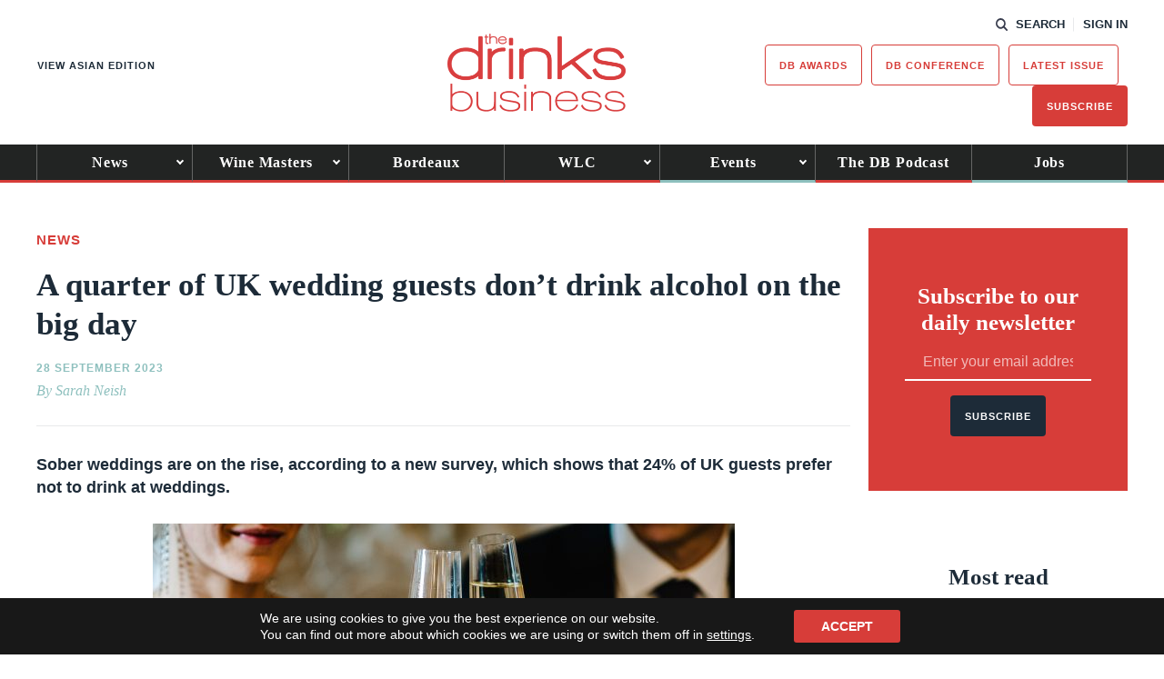

--- FILE ---
content_type: text/html; charset=utf-8
request_url: https://www.google.com/recaptcha/api2/anchor?ar=1&k=6LcNl5UaAAAAAE6465lItaDND0DDdoH5EmxPw6EK&co=aHR0cHM6Ly93d3cudGhlZHJpbmtzYnVzaW5lc3MuY29tOjQ0Mw..&hl=en&v=N67nZn4AqZkNcbeMu4prBgzg&size=normal&anchor-ms=20000&execute-ms=30000&cb=6wjiuc7dsozp
body_size: 49198
content:
<!DOCTYPE HTML><html dir="ltr" lang="en"><head><meta http-equiv="Content-Type" content="text/html; charset=UTF-8">
<meta http-equiv="X-UA-Compatible" content="IE=edge">
<title>reCAPTCHA</title>
<style type="text/css">
/* cyrillic-ext */
@font-face {
  font-family: 'Roboto';
  font-style: normal;
  font-weight: 400;
  font-stretch: 100%;
  src: url(//fonts.gstatic.com/s/roboto/v48/KFO7CnqEu92Fr1ME7kSn66aGLdTylUAMa3GUBHMdazTgWw.woff2) format('woff2');
  unicode-range: U+0460-052F, U+1C80-1C8A, U+20B4, U+2DE0-2DFF, U+A640-A69F, U+FE2E-FE2F;
}
/* cyrillic */
@font-face {
  font-family: 'Roboto';
  font-style: normal;
  font-weight: 400;
  font-stretch: 100%;
  src: url(//fonts.gstatic.com/s/roboto/v48/KFO7CnqEu92Fr1ME7kSn66aGLdTylUAMa3iUBHMdazTgWw.woff2) format('woff2');
  unicode-range: U+0301, U+0400-045F, U+0490-0491, U+04B0-04B1, U+2116;
}
/* greek-ext */
@font-face {
  font-family: 'Roboto';
  font-style: normal;
  font-weight: 400;
  font-stretch: 100%;
  src: url(//fonts.gstatic.com/s/roboto/v48/KFO7CnqEu92Fr1ME7kSn66aGLdTylUAMa3CUBHMdazTgWw.woff2) format('woff2');
  unicode-range: U+1F00-1FFF;
}
/* greek */
@font-face {
  font-family: 'Roboto';
  font-style: normal;
  font-weight: 400;
  font-stretch: 100%;
  src: url(//fonts.gstatic.com/s/roboto/v48/KFO7CnqEu92Fr1ME7kSn66aGLdTylUAMa3-UBHMdazTgWw.woff2) format('woff2');
  unicode-range: U+0370-0377, U+037A-037F, U+0384-038A, U+038C, U+038E-03A1, U+03A3-03FF;
}
/* math */
@font-face {
  font-family: 'Roboto';
  font-style: normal;
  font-weight: 400;
  font-stretch: 100%;
  src: url(//fonts.gstatic.com/s/roboto/v48/KFO7CnqEu92Fr1ME7kSn66aGLdTylUAMawCUBHMdazTgWw.woff2) format('woff2');
  unicode-range: U+0302-0303, U+0305, U+0307-0308, U+0310, U+0312, U+0315, U+031A, U+0326-0327, U+032C, U+032F-0330, U+0332-0333, U+0338, U+033A, U+0346, U+034D, U+0391-03A1, U+03A3-03A9, U+03B1-03C9, U+03D1, U+03D5-03D6, U+03F0-03F1, U+03F4-03F5, U+2016-2017, U+2034-2038, U+203C, U+2040, U+2043, U+2047, U+2050, U+2057, U+205F, U+2070-2071, U+2074-208E, U+2090-209C, U+20D0-20DC, U+20E1, U+20E5-20EF, U+2100-2112, U+2114-2115, U+2117-2121, U+2123-214F, U+2190, U+2192, U+2194-21AE, U+21B0-21E5, U+21F1-21F2, U+21F4-2211, U+2213-2214, U+2216-22FF, U+2308-230B, U+2310, U+2319, U+231C-2321, U+2336-237A, U+237C, U+2395, U+239B-23B7, U+23D0, U+23DC-23E1, U+2474-2475, U+25AF, U+25B3, U+25B7, U+25BD, U+25C1, U+25CA, U+25CC, U+25FB, U+266D-266F, U+27C0-27FF, U+2900-2AFF, U+2B0E-2B11, U+2B30-2B4C, U+2BFE, U+3030, U+FF5B, U+FF5D, U+1D400-1D7FF, U+1EE00-1EEFF;
}
/* symbols */
@font-face {
  font-family: 'Roboto';
  font-style: normal;
  font-weight: 400;
  font-stretch: 100%;
  src: url(//fonts.gstatic.com/s/roboto/v48/KFO7CnqEu92Fr1ME7kSn66aGLdTylUAMaxKUBHMdazTgWw.woff2) format('woff2');
  unicode-range: U+0001-000C, U+000E-001F, U+007F-009F, U+20DD-20E0, U+20E2-20E4, U+2150-218F, U+2190, U+2192, U+2194-2199, U+21AF, U+21E6-21F0, U+21F3, U+2218-2219, U+2299, U+22C4-22C6, U+2300-243F, U+2440-244A, U+2460-24FF, U+25A0-27BF, U+2800-28FF, U+2921-2922, U+2981, U+29BF, U+29EB, U+2B00-2BFF, U+4DC0-4DFF, U+FFF9-FFFB, U+10140-1018E, U+10190-1019C, U+101A0, U+101D0-101FD, U+102E0-102FB, U+10E60-10E7E, U+1D2C0-1D2D3, U+1D2E0-1D37F, U+1F000-1F0FF, U+1F100-1F1AD, U+1F1E6-1F1FF, U+1F30D-1F30F, U+1F315, U+1F31C, U+1F31E, U+1F320-1F32C, U+1F336, U+1F378, U+1F37D, U+1F382, U+1F393-1F39F, U+1F3A7-1F3A8, U+1F3AC-1F3AF, U+1F3C2, U+1F3C4-1F3C6, U+1F3CA-1F3CE, U+1F3D4-1F3E0, U+1F3ED, U+1F3F1-1F3F3, U+1F3F5-1F3F7, U+1F408, U+1F415, U+1F41F, U+1F426, U+1F43F, U+1F441-1F442, U+1F444, U+1F446-1F449, U+1F44C-1F44E, U+1F453, U+1F46A, U+1F47D, U+1F4A3, U+1F4B0, U+1F4B3, U+1F4B9, U+1F4BB, U+1F4BF, U+1F4C8-1F4CB, U+1F4D6, U+1F4DA, U+1F4DF, U+1F4E3-1F4E6, U+1F4EA-1F4ED, U+1F4F7, U+1F4F9-1F4FB, U+1F4FD-1F4FE, U+1F503, U+1F507-1F50B, U+1F50D, U+1F512-1F513, U+1F53E-1F54A, U+1F54F-1F5FA, U+1F610, U+1F650-1F67F, U+1F687, U+1F68D, U+1F691, U+1F694, U+1F698, U+1F6AD, U+1F6B2, U+1F6B9-1F6BA, U+1F6BC, U+1F6C6-1F6CF, U+1F6D3-1F6D7, U+1F6E0-1F6EA, U+1F6F0-1F6F3, U+1F6F7-1F6FC, U+1F700-1F7FF, U+1F800-1F80B, U+1F810-1F847, U+1F850-1F859, U+1F860-1F887, U+1F890-1F8AD, U+1F8B0-1F8BB, U+1F8C0-1F8C1, U+1F900-1F90B, U+1F93B, U+1F946, U+1F984, U+1F996, U+1F9E9, U+1FA00-1FA6F, U+1FA70-1FA7C, U+1FA80-1FA89, U+1FA8F-1FAC6, U+1FACE-1FADC, U+1FADF-1FAE9, U+1FAF0-1FAF8, U+1FB00-1FBFF;
}
/* vietnamese */
@font-face {
  font-family: 'Roboto';
  font-style: normal;
  font-weight: 400;
  font-stretch: 100%;
  src: url(//fonts.gstatic.com/s/roboto/v48/KFO7CnqEu92Fr1ME7kSn66aGLdTylUAMa3OUBHMdazTgWw.woff2) format('woff2');
  unicode-range: U+0102-0103, U+0110-0111, U+0128-0129, U+0168-0169, U+01A0-01A1, U+01AF-01B0, U+0300-0301, U+0303-0304, U+0308-0309, U+0323, U+0329, U+1EA0-1EF9, U+20AB;
}
/* latin-ext */
@font-face {
  font-family: 'Roboto';
  font-style: normal;
  font-weight: 400;
  font-stretch: 100%;
  src: url(//fonts.gstatic.com/s/roboto/v48/KFO7CnqEu92Fr1ME7kSn66aGLdTylUAMa3KUBHMdazTgWw.woff2) format('woff2');
  unicode-range: U+0100-02BA, U+02BD-02C5, U+02C7-02CC, U+02CE-02D7, U+02DD-02FF, U+0304, U+0308, U+0329, U+1D00-1DBF, U+1E00-1E9F, U+1EF2-1EFF, U+2020, U+20A0-20AB, U+20AD-20C0, U+2113, U+2C60-2C7F, U+A720-A7FF;
}
/* latin */
@font-face {
  font-family: 'Roboto';
  font-style: normal;
  font-weight: 400;
  font-stretch: 100%;
  src: url(//fonts.gstatic.com/s/roboto/v48/KFO7CnqEu92Fr1ME7kSn66aGLdTylUAMa3yUBHMdazQ.woff2) format('woff2');
  unicode-range: U+0000-00FF, U+0131, U+0152-0153, U+02BB-02BC, U+02C6, U+02DA, U+02DC, U+0304, U+0308, U+0329, U+2000-206F, U+20AC, U+2122, U+2191, U+2193, U+2212, U+2215, U+FEFF, U+FFFD;
}
/* cyrillic-ext */
@font-face {
  font-family: 'Roboto';
  font-style: normal;
  font-weight: 500;
  font-stretch: 100%;
  src: url(//fonts.gstatic.com/s/roboto/v48/KFO7CnqEu92Fr1ME7kSn66aGLdTylUAMa3GUBHMdazTgWw.woff2) format('woff2');
  unicode-range: U+0460-052F, U+1C80-1C8A, U+20B4, U+2DE0-2DFF, U+A640-A69F, U+FE2E-FE2F;
}
/* cyrillic */
@font-face {
  font-family: 'Roboto';
  font-style: normal;
  font-weight: 500;
  font-stretch: 100%;
  src: url(//fonts.gstatic.com/s/roboto/v48/KFO7CnqEu92Fr1ME7kSn66aGLdTylUAMa3iUBHMdazTgWw.woff2) format('woff2');
  unicode-range: U+0301, U+0400-045F, U+0490-0491, U+04B0-04B1, U+2116;
}
/* greek-ext */
@font-face {
  font-family: 'Roboto';
  font-style: normal;
  font-weight: 500;
  font-stretch: 100%;
  src: url(//fonts.gstatic.com/s/roboto/v48/KFO7CnqEu92Fr1ME7kSn66aGLdTylUAMa3CUBHMdazTgWw.woff2) format('woff2');
  unicode-range: U+1F00-1FFF;
}
/* greek */
@font-face {
  font-family: 'Roboto';
  font-style: normal;
  font-weight: 500;
  font-stretch: 100%;
  src: url(//fonts.gstatic.com/s/roboto/v48/KFO7CnqEu92Fr1ME7kSn66aGLdTylUAMa3-UBHMdazTgWw.woff2) format('woff2');
  unicode-range: U+0370-0377, U+037A-037F, U+0384-038A, U+038C, U+038E-03A1, U+03A3-03FF;
}
/* math */
@font-face {
  font-family: 'Roboto';
  font-style: normal;
  font-weight: 500;
  font-stretch: 100%;
  src: url(//fonts.gstatic.com/s/roboto/v48/KFO7CnqEu92Fr1ME7kSn66aGLdTylUAMawCUBHMdazTgWw.woff2) format('woff2');
  unicode-range: U+0302-0303, U+0305, U+0307-0308, U+0310, U+0312, U+0315, U+031A, U+0326-0327, U+032C, U+032F-0330, U+0332-0333, U+0338, U+033A, U+0346, U+034D, U+0391-03A1, U+03A3-03A9, U+03B1-03C9, U+03D1, U+03D5-03D6, U+03F0-03F1, U+03F4-03F5, U+2016-2017, U+2034-2038, U+203C, U+2040, U+2043, U+2047, U+2050, U+2057, U+205F, U+2070-2071, U+2074-208E, U+2090-209C, U+20D0-20DC, U+20E1, U+20E5-20EF, U+2100-2112, U+2114-2115, U+2117-2121, U+2123-214F, U+2190, U+2192, U+2194-21AE, U+21B0-21E5, U+21F1-21F2, U+21F4-2211, U+2213-2214, U+2216-22FF, U+2308-230B, U+2310, U+2319, U+231C-2321, U+2336-237A, U+237C, U+2395, U+239B-23B7, U+23D0, U+23DC-23E1, U+2474-2475, U+25AF, U+25B3, U+25B7, U+25BD, U+25C1, U+25CA, U+25CC, U+25FB, U+266D-266F, U+27C0-27FF, U+2900-2AFF, U+2B0E-2B11, U+2B30-2B4C, U+2BFE, U+3030, U+FF5B, U+FF5D, U+1D400-1D7FF, U+1EE00-1EEFF;
}
/* symbols */
@font-face {
  font-family: 'Roboto';
  font-style: normal;
  font-weight: 500;
  font-stretch: 100%;
  src: url(//fonts.gstatic.com/s/roboto/v48/KFO7CnqEu92Fr1ME7kSn66aGLdTylUAMaxKUBHMdazTgWw.woff2) format('woff2');
  unicode-range: U+0001-000C, U+000E-001F, U+007F-009F, U+20DD-20E0, U+20E2-20E4, U+2150-218F, U+2190, U+2192, U+2194-2199, U+21AF, U+21E6-21F0, U+21F3, U+2218-2219, U+2299, U+22C4-22C6, U+2300-243F, U+2440-244A, U+2460-24FF, U+25A0-27BF, U+2800-28FF, U+2921-2922, U+2981, U+29BF, U+29EB, U+2B00-2BFF, U+4DC0-4DFF, U+FFF9-FFFB, U+10140-1018E, U+10190-1019C, U+101A0, U+101D0-101FD, U+102E0-102FB, U+10E60-10E7E, U+1D2C0-1D2D3, U+1D2E0-1D37F, U+1F000-1F0FF, U+1F100-1F1AD, U+1F1E6-1F1FF, U+1F30D-1F30F, U+1F315, U+1F31C, U+1F31E, U+1F320-1F32C, U+1F336, U+1F378, U+1F37D, U+1F382, U+1F393-1F39F, U+1F3A7-1F3A8, U+1F3AC-1F3AF, U+1F3C2, U+1F3C4-1F3C6, U+1F3CA-1F3CE, U+1F3D4-1F3E0, U+1F3ED, U+1F3F1-1F3F3, U+1F3F5-1F3F7, U+1F408, U+1F415, U+1F41F, U+1F426, U+1F43F, U+1F441-1F442, U+1F444, U+1F446-1F449, U+1F44C-1F44E, U+1F453, U+1F46A, U+1F47D, U+1F4A3, U+1F4B0, U+1F4B3, U+1F4B9, U+1F4BB, U+1F4BF, U+1F4C8-1F4CB, U+1F4D6, U+1F4DA, U+1F4DF, U+1F4E3-1F4E6, U+1F4EA-1F4ED, U+1F4F7, U+1F4F9-1F4FB, U+1F4FD-1F4FE, U+1F503, U+1F507-1F50B, U+1F50D, U+1F512-1F513, U+1F53E-1F54A, U+1F54F-1F5FA, U+1F610, U+1F650-1F67F, U+1F687, U+1F68D, U+1F691, U+1F694, U+1F698, U+1F6AD, U+1F6B2, U+1F6B9-1F6BA, U+1F6BC, U+1F6C6-1F6CF, U+1F6D3-1F6D7, U+1F6E0-1F6EA, U+1F6F0-1F6F3, U+1F6F7-1F6FC, U+1F700-1F7FF, U+1F800-1F80B, U+1F810-1F847, U+1F850-1F859, U+1F860-1F887, U+1F890-1F8AD, U+1F8B0-1F8BB, U+1F8C0-1F8C1, U+1F900-1F90B, U+1F93B, U+1F946, U+1F984, U+1F996, U+1F9E9, U+1FA00-1FA6F, U+1FA70-1FA7C, U+1FA80-1FA89, U+1FA8F-1FAC6, U+1FACE-1FADC, U+1FADF-1FAE9, U+1FAF0-1FAF8, U+1FB00-1FBFF;
}
/* vietnamese */
@font-face {
  font-family: 'Roboto';
  font-style: normal;
  font-weight: 500;
  font-stretch: 100%;
  src: url(//fonts.gstatic.com/s/roboto/v48/KFO7CnqEu92Fr1ME7kSn66aGLdTylUAMa3OUBHMdazTgWw.woff2) format('woff2');
  unicode-range: U+0102-0103, U+0110-0111, U+0128-0129, U+0168-0169, U+01A0-01A1, U+01AF-01B0, U+0300-0301, U+0303-0304, U+0308-0309, U+0323, U+0329, U+1EA0-1EF9, U+20AB;
}
/* latin-ext */
@font-face {
  font-family: 'Roboto';
  font-style: normal;
  font-weight: 500;
  font-stretch: 100%;
  src: url(//fonts.gstatic.com/s/roboto/v48/KFO7CnqEu92Fr1ME7kSn66aGLdTylUAMa3KUBHMdazTgWw.woff2) format('woff2');
  unicode-range: U+0100-02BA, U+02BD-02C5, U+02C7-02CC, U+02CE-02D7, U+02DD-02FF, U+0304, U+0308, U+0329, U+1D00-1DBF, U+1E00-1E9F, U+1EF2-1EFF, U+2020, U+20A0-20AB, U+20AD-20C0, U+2113, U+2C60-2C7F, U+A720-A7FF;
}
/* latin */
@font-face {
  font-family: 'Roboto';
  font-style: normal;
  font-weight: 500;
  font-stretch: 100%;
  src: url(//fonts.gstatic.com/s/roboto/v48/KFO7CnqEu92Fr1ME7kSn66aGLdTylUAMa3yUBHMdazQ.woff2) format('woff2');
  unicode-range: U+0000-00FF, U+0131, U+0152-0153, U+02BB-02BC, U+02C6, U+02DA, U+02DC, U+0304, U+0308, U+0329, U+2000-206F, U+20AC, U+2122, U+2191, U+2193, U+2212, U+2215, U+FEFF, U+FFFD;
}
/* cyrillic-ext */
@font-face {
  font-family: 'Roboto';
  font-style: normal;
  font-weight: 900;
  font-stretch: 100%;
  src: url(//fonts.gstatic.com/s/roboto/v48/KFO7CnqEu92Fr1ME7kSn66aGLdTylUAMa3GUBHMdazTgWw.woff2) format('woff2');
  unicode-range: U+0460-052F, U+1C80-1C8A, U+20B4, U+2DE0-2DFF, U+A640-A69F, U+FE2E-FE2F;
}
/* cyrillic */
@font-face {
  font-family: 'Roboto';
  font-style: normal;
  font-weight: 900;
  font-stretch: 100%;
  src: url(//fonts.gstatic.com/s/roboto/v48/KFO7CnqEu92Fr1ME7kSn66aGLdTylUAMa3iUBHMdazTgWw.woff2) format('woff2');
  unicode-range: U+0301, U+0400-045F, U+0490-0491, U+04B0-04B1, U+2116;
}
/* greek-ext */
@font-face {
  font-family: 'Roboto';
  font-style: normal;
  font-weight: 900;
  font-stretch: 100%;
  src: url(//fonts.gstatic.com/s/roboto/v48/KFO7CnqEu92Fr1ME7kSn66aGLdTylUAMa3CUBHMdazTgWw.woff2) format('woff2');
  unicode-range: U+1F00-1FFF;
}
/* greek */
@font-face {
  font-family: 'Roboto';
  font-style: normal;
  font-weight: 900;
  font-stretch: 100%;
  src: url(//fonts.gstatic.com/s/roboto/v48/KFO7CnqEu92Fr1ME7kSn66aGLdTylUAMa3-UBHMdazTgWw.woff2) format('woff2');
  unicode-range: U+0370-0377, U+037A-037F, U+0384-038A, U+038C, U+038E-03A1, U+03A3-03FF;
}
/* math */
@font-face {
  font-family: 'Roboto';
  font-style: normal;
  font-weight: 900;
  font-stretch: 100%;
  src: url(//fonts.gstatic.com/s/roboto/v48/KFO7CnqEu92Fr1ME7kSn66aGLdTylUAMawCUBHMdazTgWw.woff2) format('woff2');
  unicode-range: U+0302-0303, U+0305, U+0307-0308, U+0310, U+0312, U+0315, U+031A, U+0326-0327, U+032C, U+032F-0330, U+0332-0333, U+0338, U+033A, U+0346, U+034D, U+0391-03A1, U+03A3-03A9, U+03B1-03C9, U+03D1, U+03D5-03D6, U+03F0-03F1, U+03F4-03F5, U+2016-2017, U+2034-2038, U+203C, U+2040, U+2043, U+2047, U+2050, U+2057, U+205F, U+2070-2071, U+2074-208E, U+2090-209C, U+20D0-20DC, U+20E1, U+20E5-20EF, U+2100-2112, U+2114-2115, U+2117-2121, U+2123-214F, U+2190, U+2192, U+2194-21AE, U+21B0-21E5, U+21F1-21F2, U+21F4-2211, U+2213-2214, U+2216-22FF, U+2308-230B, U+2310, U+2319, U+231C-2321, U+2336-237A, U+237C, U+2395, U+239B-23B7, U+23D0, U+23DC-23E1, U+2474-2475, U+25AF, U+25B3, U+25B7, U+25BD, U+25C1, U+25CA, U+25CC, U+25FB, U+266D-266F, U+27C0-27FF, U+2900-2AFF, U+2B0E-2B11, U+2B30-2B4C, U+2BFE, U+3030, U+FF5B, U+FF5D, U+1D400-1D7FF, U+1EE00-1EEFF;
}
/* symbols */
@font-face {
  font-family: 'Roboto';
  font-style: normal;
  font-weight: 900;
  font-stretch: 100%;
  src: url(//fonts.gstatic.com/s/roboto/v48/KFO7CnqEu92Fr1ME7kSn66aGLdTylUAMaxKUBHMdazTgWw.woff2) format('woff2');
  unicode-range: U+0001-000C, U+000E-001F, U+007F-009F, U+20DD-20E0, U+20E2-20E4, U+2150-218F, U+2190, U+2192, U+2194-2199, U+21AF, U+21E6-21F0, U+21F3, U+2218-2219, U+2299, U+22C4-22C6, U+2300-243F, U+2440-244A, U+2460-24FF, U+25A0-27BF, U+2800-28FF, U+2921-2922, U+2981, U+29BF, U+29EB, U+2B00-2BFF, U+4DC0-4DFF, U+FFF9-FFFB, U+10140-1018E, U+10190-1019C, U+101A0, U+101D0-101FD, U+102E0-102FB, U+10E60-10E7E, U+1D2C0-1D2D3, U+1D2E0-1D37F, U+1F000-1F0FF, U+1F100-1F1AD, U+1F1E6-1F1FF, U+1F30D-1F30F, U+1F315, U+1F31C, U+1F31E, U+1F320-1F32C, U+1F336, U+1F378, U+1F37D, U+1F382, U+1F393-1F39F, U+1F3A7-1F3A8, U+1F3AC-1F3AF, U+1F3C2, U+1F3C4-1F3C6, U+1F3CA-1F3CE, U+1F3D4-1F3E0, U+1F3ED, U+1F3F1-1F3F3, U+1F3F5-1F3F7, U+1F408, U+1F415, U+1F41F, U+1F426, U+1F43F, U+1F441-1F442, U+1F444, U+1F446-1F449, U+1F44C-1F44E, U+1F453, U+1F46A, U+1F47D, U+1F4A3, U+1F4B0, U+1F4B3, U+1F4B9, U+1F4BB, U+1F4BF, U+1F4C8-1F4CB, U+1F4D6, U+1F4DA, U+1F4DF, U+1F4E3-1F4E6, U+1F4EA-1F4ED, U+1F4F7, U+1F4F9-1F4FB, U+1F4FD-1F4FE, U+1F503, U+1F507-1F50B, U+1F50D, U+1F512-1F513, U+1F53E-1F54A, U+1F54F-1F5FA, U+1F610, U+1F650-1F67F, U+1F687, U+1F68D, U+1F691, U+1F694, U+1F698, U+1F6AD, U+1F6B2, U+1F6B9-1F6BA, U+1F6BC, U+1F6C6-1F6CF, U+1F6D3-1F6D7, U+1F6E0-1F6EA, U+1F6F0-1F6F3, U+1F6F7-1F6FC, U+1F700-1F7FF, U+1F800-1F80B, U+1F810-1F847, U+1F850-1F859, U+1F860-1F887, U+1F890-1F8AD, U+1F8B0-1F8BB, U+1F8C0-1F8C1, U+1F900-1F90B, U+1F93B, U+1F946, U+1F984, U+1F996, U+1F9E9, U+1FA00-1FA6F, U+1FA70-1FA7C, U+1FA80-1FA89, U+1FA8F-1FAC6, U+1FACE-1FADC, U+1FADF-1FAE9, U+1FAF0-1FAF8, U+1FB00-1FBFF;
}
/* vietnamese */
@font-face {
  font-family: 'Roboto';
  font-style: normal;
  font-weight: 900;
  font-stretch: 100%;
  src: url(//fonts.gstatic.com/s/roboto/v48/KFO7CnqEu92Fr1ME7kSn66aGLdTylUAMa3OUBHMdazTgWw.woff2) format('woff2');
  unicode-range: U+0102-0103, U+0110-0111, U+0128-0129, U+0168-0169, U+01A0-01A1, U+01AF-01B0, U+0300-0301, U+0303-0304, U+0308-0309, U+0323, U+0329, U+1EA0-1EF9, U+20AB;
}
/* latin-ext */
@font-face {
  font-family: 'Roboto';
  font-style: normal;
  font-weight: 900;
  font-stretch: 100%;
  src: url(//fonts.gstatic.com/s/roboto/v48/KFO7CnqEu92Fr1ME7kSn66aGLdTylUAMa3KUBHMdazTgWw.woff2) format('woff2');
  unicode-range: U+0100-02BA, U+02BD-02C5, U+02C7-02CC, U+02CE-02D7, U+02DD-02FF, U+0304, U+0308, U+0329, U+1D00-1DBF, U+1E00-1E9F, U+1EF2-1EFF, U+2020, U+20A0-20AB, U+20AD-20C0, U+2113, U+2C60-2C7F, U+A720-A7FF;
}
/* latin */
@font-face {
  font-family: 'Roboto';
  font-style: normal;
  font-weight: 900;
  font-stretch: 100%;
  src: url(//fonts.gstatic.com/s/roboto/v48/KFO7CnqEu92Fr1ME7kSn66aGLdTylUAMa3yUBHMdazQ.woff2) format('woff2');
  unicode-range: U+0000-00FF, U+0131, U+0152-0153, U+02BB-02BC, U+02C6, U+02DA, U+02DC, U+0304, U+0308, U+0329, U+2000-206F, U+20AC, U+2122, U+2191, U+2193, U+2212, U+2215, U+FEFF, U+FFFD;
}

</style>
<link rel="stylesheet" type="text/css" href="https://www.gstatic.com/recaptcha/releases/N67nZn4AqZkNcbeMu4prBgzg/styles__ltr.css">
<script nonce="_EvVRrBXnl0CyinYF7L_bg" type="text/javascript">window['__recaptcha_api'] = 'https://www.google.com/recaptcha/api2/';</script>
<script type="text/javascript" src="https://www.gstatic.com/recaptcha/releases/N67nZn4AqZkNcbeMu4prBgzg/recaptcha__en.js" nonce="_EvVRrBXnl0CyinYF7L_bg">
      
    </script></head>
<body><div id="rc-anchor-alert" class="rc-anchor-alert"></div>
<input type="hidden" id="recaptcha-token" value="[base64]">
<script type="text/javascript" nonce="_EvVRrBXnl0CyinYF7L_bg">
      recaptcha.anchor.Main.init("[\x22ainput\x22,[\x22bgdata\x22,\x22\x22,\[base64]/[base64]/MjU1Ong/[base64]/[base64]/[base64]/[base64]/[base64]/[base64]/[base64]/[base64]/[base64]/[base64]/[base64]/[base64]/[base64]/[base64]/[base64]\\u003d\x22,\[base64]\\u003d\\u003d\x22,\x22R8KHw4hnXjAkwrIbY2s7fsOycmYkwpLDtSBuwrJzR8KwGzMgL8Onw6XDgsONwoLDnsOdUMOGwo4IfsKLw4/DtsOJwoTDgUk8SQTDoEwxwoHCnV7DuS4nwpAELsOvwo7DkMOew4fCqMOCFXLDvxghw6rDjsOxNcOlw70pw6rDj3vDqT/[base64]/w6dsVsKyw7DDu8O4Bj/DosOrwq3ChMOpPk3CrsKFwpvCulDDglXDmcOjST0lWMKZw6lGw4rDomDDtcOeA8KSewDDtkvDgMK2M8O+AFcBw6onbsOFwrMrFcO1IhY/wovCscOfwqRTwqA6dW7DgHk8wqrDu8KxwrDDtsK+wq9DEA7CpMKcJ0wLwo3DgMKQPS8YCMOswo/CjiTDncObVEg8wqnCssKCO8O0Q37CgsODw6/DpcKvw7XDq2p9w6d2YT5Nw4t1Ulc6PkfDlcOlLmPCsEfCvWPDkMOLDWPChcKuFRzChH/Cv1VGLMOwwpXCq2DDgXohEUzDrnnDu8K7wq0nCkUycsOBVcKJwpHCtsO2JxLDiibDmcOyOcOTwrrDjMKXR1DDiXDDujtswqzCjcOyBMO+TjR4c1jClcK+NMO5EcKHA1DChcKJJsKDRS/DuRDDucO/EMKHwqhrwoPCr8OTw7TDojEuIXnDiGkpwr3CisKwccK3wobDhwjCtcKIwo7Dk8KpL0TCkcOGHW0jw5kEPGLCs8Oyw5nDtcObF3dhw6wtw5fDnVF0w4Muek/CsTxpw6bDoE/DkjrDpcK2TgLDicOBwqjDncK1w7ImYT4Xw6EJB8OuY8O/B17CtMKdwrnCtsOqG8OKwqUpIcOuwp3Cq8KMw7RwBcK1T8KHXTnCj8OXwrERwolDwovDp3XCisOMw5TCixbDscKewqvDpMKRM8OFUVp3w6HCnR4YYMKQwp/DqsKXw7TCosK4V8Kxw5HDo8KsF8OrworDv8KnwrPDiUoJC3U7w5vCsjvCqGQgw4wFKzh+wrkbZsOswqIxwoHDtcKcO8KoKlJYa3HCn8OOIQxbSsKkwq4gO8Oew77Dl2o1UcKeJ8Odw4LDrAbDrMOkw5R/[base64]/CusKtMUrDqsO8w73Dm2XClsKdQsK+WsKKwoR0wowFw7/DkybCpyXDt8OZw5hNZkNPJ8KjwojDlnfDksKvUm7CoiQ/wrPChsOrwqMywp3CjMOpwo/DgwjDpi5qCn3CliJ9OcK/ZMOrw4s+a8KiY8OBJGQEw53CoMOOUA/CgsKKwrlxX3vDksOGw7tTw5QALsOTLcK8NyLDk0A/[base64]/[base64]/DpXnClwMWCUXCscOYw79lYVpOwqErak1fLyNAw45Tw74zwqIFwpHCugPDp2/Cuz/CtBXDimBaFC07cVDCqDRXOMOOwr3DgE7CocKdUMObN8O7w4bDg8K/GsK5w4hdwrbDtQLCksKeUB4CJy4TwoAYOF8ew6IOwpN3IsKuN8O5woMRPGbCihjDm0/CmMOuw6xsVj5pwqjDrcKiGsO2A8KXwqXCocK3YX1tAgnClHvCjsKSYMOObMK+InLCgMKdaMOkUMKqKcOrw4/[base64]/Cjz/DgTpEwp3Ds8KHK8OdwrwaVcKtITRSwrl0wocFQMKAW8KQZMOCR0JXwrvCnsOREGASXlN0Wk5NaHTDoHMYAMO/XMO3wqvDncKKeBJHasOmBQh/c8ORw4/Dtj5Wwq1sewjCnnB0el3DtcORw43DhMKAXgLCgil0BTTCvHvDucK+NHvCv2kWw77Ci8Kyw7bDiAHDm3Etw4vCtsOxwoEBw5/Cj8KmdMOlD8KDwpjCp8OHCzprN1jCncO2BMOqw44vMcKgKm/DvsO+IMKAaw7DlnnDj8OEwrrCtmzClcKIJcOjw7vCrRA8JRrCkyYJwoHDksKKdMKfVMKXBsKDw7PDuWHCqsOvwrfCrsK1Dm1mw6rCpsONwq7Ctz8vQcKyw57CsQ0Cwq3DpsKBw5PDgsOuwqbDtsO/[base64]/[base64]/CscKJwqvDpFQpw4fCpAN+CsKZw53CjU9+HcKeQi7DrcK5w5XDgcKBGcOvWsO6wp/ClzrDqghsB2/DscK/[base64]/DosKFwq16ScOfw5JDw43DucOcw6xRF8OyYQrDr8KVwrpbNMOCw7PCiMOmLsKRwrtYwqtxw75Ww4fDmcKBw7x5w5HCsHfCjXY1w7XDtWHCijZ7WkLDvHzDrcO+w5HCt1PCoMKMw47DtF/Ch8K6WcOEworDj8OdTDQ9wpXCvMO0dn7DrkVww7nDgQQnwoQtI2fDhwdkw7UzTAbDoDLDrWPCsQNqPEc3PcOpw4p5EcKKETfDoMOKwpTCssO+QMOpVMK3wpLDqx/DqcOAQEEEw6/[base64]/NcKKwoNFIsOwf8ObaMOpFS0wwqjClcK/b8KlUjF6JsOoNxzDj8OZw7MvBjjDjnTCkjjCo8Onw5TDtx/CtyPCrMOUw7ggw4FFwoMTwpnClsKBwrPClxJfw75dU2/DqcKSwoBndXAdZkdqTH3DlMKtTzI8HANpfsOzbcOJCcKNKgrCoMOgaD3DiMKNfsKGw4vDuhpUNj0GwoQ0RsO5wpLClzJ7LsK7dirDosOiwrsCw6s8KcOXBxXDuAPCqD8iw6Uuw5/Dg8KSw4fCtXsbBnQhRMKIMMO4OsONw4bDsztowo/CqMOwMxc4fsOYYsO1wp3DmcOaHR7DjcK6w4Umw7gEWzvDpsKgPhjCvEZIw4DCiMKAfMKmwozCv1EQw5DDpcOIBMOJAMOtwrILc0vCsx1oaWtgwrzCti87AsOHw5DCiBrDiMOBwrAeFR7CuE3CrsOVwrdcKHR4w5Q+YkLChBbCr8O/cSgDw47Dig05K31WcXoQbj7Dhhtrw7wbw5RDcsKBw5JGL8OnRMKyw5d8w6oGIANAw5/CrU1Kw6RnXsKZw706wovDv3vCuXcuZsOyw4Biwp5WGsKXw6XDjyTDrxrDg8Kww43DmFRiST5jwpPDiRJow4bCvQrDmWXChF5+wr1wd8ORw7shw4AHw4w2RsO6w4bCmsOIwptbUl3CgcOqKQxfJMKdVMOKEi3DkMOgN8K1AAFxX8KsGm/CvMOdwoHDlsOSC3XDpMOTw4fCg8KyCTNmwrXCi0PDhmQLwpoxNcKjw54XwoYgAMK8worCkgjCoAgBwr3CrcKHPiPDjsOzw6l0JsOtMCPDkFDDgcOww4bCnBTCusKSQijDpybDmT9HXsKlwrIDw4wqw5A0w5h2wpwPPnZMDQF+W8O/wr/DlsKZX3PCskrCj8O7wptUwpfCisKxCSPCplhzQ8OCLsOGXmjDqywAY8KwDjvCm3HDlWoZwoxcdnvDrw1CwqsuRAnCq0/CtMK/EQzDvnLCoV7CnMOlG2oiKHslwpJCwqQ1wpFdNhZnw5/CvMOqwqfDmTkwwoIVwrvDpcOZw4kEw53DtcORX1wvwpUKWSpXw7TCgStbYsO3w7DCk09pSGHCtGl3w4TDlUp1w5LDusOXUQk6ajbCkWDCizAwNAFYwo9WwqQIKMO/w4/CicKRZlQlwoVTbAvClsOdwrcLwqJ2wrfCgHDCr8KtRR/Cp2V9VMOmRFnDrgEmScKUw5JBNltGVsO2w6FMK8K/NcO7O2FdCEjDsMOQS8O4R3XCg8OWQjbCviTCl2kFw4nDtntWbsOKwoLDu04SJDA8w5vDhsOYQVYeFcOIGsKDw6DCvU3DlcK4F8O1w6cEw4/CucKGwrrDt3DDugPDu8Oew5/DvnvCs27DtcKyw7gBwrt8wqlICCMtw6fCgsKvw7YIw63Dp8OTccK2wrVALcKHw6JWYiPCoG1mwqpfwpU8wok+wp3Cn8KqE1/[base64]/[base64]/[base64]/CtWggTsKqP8O+M8O/wp7CiXYsZMK0worCqcOxEGUmw5nDkcO6w4VCYcOhwpXCs388R2LDuTzDqcOew7YZw5PDjsKDwovDgx/DlWfDolPDjMOhwoEWw6xseMOIwp9cVXk1KsKPJWVHO8Kqwqpqw7zCoxHDv3vDklXDo8K7wpTChkrDrMK+wqjDvEfDtMKhw4LDmHhlw6Irw6dKw4otYmopNMKSwqkHwrzDicOswpfDisKrJR7Cg8KwajM9XsKrWcOdScOqw7sDTcKqwoUkUi/CvcKRw7HCgHNYw5fCoRTDv1/CuAhKe2dTwrfDq3LCjsKfAMOAwowlU8K/FcOZw4DCh0tNFXIfGcOgw5YNwpQ+wrhzw5/[base64]/[base64]/CtlhqwpnCq8ONwqzDkiXCi8OCJk8OPcKTw4rDugNrwpnDssO2wqfDksK+SSnCjEoZIwN/KQfChE/DilrDvlgrwqBMw43DisOYbUAJw4fDucOVw5F8fXfDm8KnfMOHZ8OVFcKdwr91WUMWw50Vw4rDlR/[base64]/Ry/CmHsdwq1bO8O/OcKxw5/Do8Ouwq1ewp/CtBbCt8Kcwq/Cl3N2w6vCssKdw4oDwpogQMOIw4ghXMO8UGJswoXCmcOCwp9QwodUw4HCm8KbUsK8D8KsR8O6MMKnw4gaDCLDs2HDrsOkw60FcsO/ccKILTHDp8KwwqMTwpjChwHDnHzClsKAw7NZw6gtY8KcwobCjcOgAMKiZ8OowqLDik49w4NIDjpLwq8Vwp8PwrNvEiEfwrDCsyoUY8Krwolew6LDqAXCrQlmRGTDjFXCrcKIwpsuwq/[base64]/TEUQwpXCgMKddWLCjsOUZMKpwqhhw69LIcKZEMORecOzw4A4IsK1PjHCkW4heVQnw6rDrmQAwqLDnsK/cMKSaMOzwrPDpcOcHlvDrsOKXVc2wobCssOGd8KhGnPDksKzfCzCh8K1wph4wohOwpPDg8OJcHJyDMOMJEXCnEdGA8KTMhrCq8OMwoxkeBvCrG7CmEHDtDjDmjUww5Bkw5fCh3/[base64]/CX8zwpnDv2TDnDTDncK2w44Sd3fCrMKkAsO5wrFaZXnDpcKcF8Khw73CnMOecsKHJD0sC8OmCCkqwp/DvsKXQsO5w4JDPcKeFxZ4a19OwpBTY8K6w5vCg2jChRXCuF0dw6DCmcOUw67Cg8O8UsObQzMaw6cfw4UMV8Kzw7ldJydGw7t8WXEWbcOqw73CisOQe8O+wqfDtgbDsDDCp2TCoj1OWsKqwoQ7w54/[base64]/Cn8KXw5wfSsOXTMOmBCPDj8Kbw4VwZ8OndTZJQcONI3XDqD4yw7gFOcOTMsOAwpZIRgoSfMK2JgDDjDUmXgjCuX7CqSVldcK+w6PCjcKrKwA0wqkow6dLw65QWQ8XwrAQwqHCgX/[base64]/ClsKCYcKlUUV1TcOmI2zDuzPDicKkKMOgwo/Dv8OKACswwqzDr8ONwpQgw7jCmhjDjcOtw7TDsMOWw7nCpsOQw5sSNWFAGi/[base64]/DiznCgGFBNsKNwrDChkXCj2nCpBsMw4QOwq/Dv8KPw4HDtRgrVsOww5LDlMKmesOTwqrDoMKQw5LChhNPwophw7Vrwr1+woDCtj9Mw5BtI3zDhMOfMR3DnFnDm8O3EMONw4d/w4sYNcOEwq/DmcOWI0TDqz88QjTDhwtdwrgMw5vDnGkBIX7Cg102DsK5fl9vw4VyExZqwpnDpsK1Bg9AwoFJw4Nuw5ItNcODDMObwp7CqMKBwq3CicOTw4xJwqbDpD8TwqHDsBLDpMKQeinColDDnsOzN8OiGSc6w6Aqw4oMLFfCr159wrsSw7xUG3UKe8OeA8OGesK4KcOmw75Bw4/CjMOCL3DCjC9gwoAPTcKDw5HDmFJPUXLDoDvDrkJgw5jCoDoJQ8O8FDnCiG/ChTZ2WyjDq8Olw4pXNcKXH8KnwpBXwrwXw48cMHpWwofDqcKlw63Cu1tawrbDm2QgEjFTC8OVwqvCqEXCiRMZwrLDtxsHGkMoHMK6DnXCvsODwrrDp8KmOgLDlBgzJsKHwoZ4e1rDqsOxwrNXOhIpJsOowpvDh3PDkcOcwoEmQwHClnhaw4Fswpp5WcOMMi/Cq0fDnMK+w6M/[base64]/DosO0QDZcQ8OPwqTCmsOOAyrDksOxwrTCuAfCj8ONwrLCuMKQwppzHAjCo8KgBsOwfjzChcK3w4TCjjEywqnDlXh6woHCoSAvwoPCg8Kawp9qw5w5wqnDjsOHasO/wpnCsAt9w4hlw7Vsw6rDj8KPw6sIw7JBAMONAALDmwLDjMOuw79mw6Aaw49iw7YecQV5D8KcMMK+wrYvGnvDryfDucOKTn07P8KvFXBaw6Avw6fDkcOdw4/CncKxDcKPbsOPYHDDg8KKLsKvw7zCpsOHBMOwwr3CuXPDkUrDji3Dgg8xGMKSGMOaeDvDh8KkA0MJw6DClz/Ctk1VwobDrsKww6gkw7fCmMO8EsKaFsK3BMO8wr8AFS7DvnFtOC7Cj8O8MD0aHsONwo0Bw5QwQ8O2w7Jxw59qwqhTd8O0A8Kyw55MRiBnw5BtwqzDrcOxZcO7dB3Cs8OTw6R8w7vDs8K3WMOVwpHDosOuwpsrw4HCqsOmOXbDpXExwoPDt8OePU4yasOKK2/DqMOEwohkw63ClsOzwp4Xw6LDvXpIw7NAwpQ5w7E+NyXDk0XCrnjCrHDCscOYdm7Ct0tVJMK8DxjCqsKCwpMPADRJRFp/FMOxw7jCjcOcMUvDqDgxNXIBXHvCsj4JaignYwgmV8KGHl3DqsO1BMK9wrTDncKOV0kEGhvCoMOGccKkw5bDpG3DjEDCv8Ozwq7CnD14JMKXwp/Cqg7CmHXChsK9wpbDmMOmdUwxHFjDrUYrQWJqJcODw63CkHYWNE4mUnzCusK8YMKxR8OWG8KOGsOAwoloDw3Dt8OEAn/DvsKIw7UPO8Ocw5J9wrDClTRywrPDpEATH8OoUMOcfcOXZHHCmFfDgghuwofDnBfCkX8tLVjDpcKzMMOBVTfDk2d5LMKqwrVzaCnCtChzw74Xw7vDh8OdwotiB0zDhh/ChQhXw53DkTd7w6LDtXtswqfCq2tfwpPCjAkNwoEJw7kgw7oTwpdNwrEkAcK2w6/CvEPCsMKnNsKCa8KwwprCoy8hbxMle8KNw6rCmcKLBMKiwoM/wphAE190wozCqwMVw4PCiltaw6XCkBxmwoAYwqnDkyUHw4oBw4zCrMOaa1zDmlthXcOzEMKmwo/[base64]/[base64]/DnMK7fBEWw5fCk8KJOjHDn3vCpsOFDyfDnz1GOHBww6fCkn3DozrDty4CV1fDhBHCml9pPDwrw7LCsMOaeXPDukpNUjxyacO+wo/DilN5w7Mxw6prw70cwqfCh8KlHwHDrsKVwr4awpzDn00lw5t7QU5KY2rCvTvDp2Vnw7wtaMKoMQ8SwrjCt8O1w5XCvxE7DsOxw4lhdAk3w7/CssKdwrnDpMOnwpvCu8O7w7jDq8KTbWNpw6rCnBZ+ZiXDmcOSDsOPw7LDu8OFw7tvw6TCrMOvwr3CrMK1KmPChjVbw4nCsjzCimLDhMOuw50eSsKReMK2Bm/Dgy4/[base64]/DihPDu8OYw5XDjFTCmBrCo8K2CDd3wq9VT2/Du8OWw7bCsAjDiGvCoMO7OQ5Ewrorw5I1YAAmWU8JRRdmDcKhOcO8VMKhwo7CiizCnsOKw4xbMkBWennDinUuw5vDsMOZw4TCkCp2wrDDs3Njw5rCg11Ew5cFe8KmwpZzIcKsw7MfaR86w7PDkVFyMUksJsKQw7diXQsxJcKETzfDhsKSC0rCncKzHcOdIG/[base64]/DucKZaxfClsOnEDLCocKzw7RnwoLDj8KVwqRSdMOswo1Iwr8KwqnDsnN6w6RweMKywp4LEMKcw7bCr8KBwoU/woDDq8KURcKgw6ULwqvDvwFeAcKEw6Vrw5PCqFrDkGHDuy5PwrMON17CrFjDkwY4wpzDiMOheCRPwq1cdxrDhMONw4DDiELDljnDh27CgMONwr0Sw6cwwq3DtX3ChsK3YcKBw704Yn9sw74NwpZ8enh1YcKow6pdwqTDpAEfwrDCk3vCh3DCiG4hwqnCusK6w6vChjU/woZIw7VwUMOhwpLClcKYwrTDpsK6fm0JwrzCssKaWBvDrMOjw6Ejw6DDnsKaw69UWhnDlsKTHw/CpcKCwpJdb1J/wrlNMsObw7bCk8OYCR5vwo0le8KkwqRRJHtIwqdEMBDDmsKpfS3DpWwtUMO1wp/CgMOGw6nDgsORw6J0w5rDr8K3wo1xw4vDmcOLwqHCosKrdhE9w6DCrMOzw4vDiwAKNAtMw6zDm8OIOH/[base64]/X8KJwp/DiSDCl8OkwonDrCLCncOtUnLDrw5OwoBYw79swpjCgMKWw5s5HsKqHxHCgzDCv0rCgxDDnVY6w4/DjsOVJS0Nw41dXsOowoIIJsOvY0RKSsOWD8OcQcK0wrzCsWbCjnQUVMOyESXDucKYwojDpjZDw6szTcOaecOewqLDpAJBwpLDgHx4wrPCm8K0woTCvsO2wp3Crg/[base64]/[base64]/Dmk1FSQ/CkVVZw64PE8OgwpfCjTXDvMO5w4Mmw6M4w49rw4gAwo/DsMOTw4HCosKScsKxwpR/wpLCgH0wKsKsXcK8w5LCusO+wqLDpsKwO8OEw7jCu3Ruwp98w4hKeD/CrkTDuBQ/fgkGwohENcOZbsKcw50XUcK8KcKLORwTw5DDssKNw6fDohDCvzPDuy1Uw65ww4VswrjCjHdjwp3CsEwqOcKKw6BPwr/CjsOAw4QYw4gyJcKjXk3Dpkp8F8K/[base64]/[base64]/CvsK3w7Mjw6rDtcOgwrsHf8OfXMOawr/DusO3woVbT1gWw69Aw6nCgnnClSQtWysoFXPCs8KPCMKQwo9EJcOXf8KbSwlqdcOMLhkmw4Zjw4Y+TsK5ScOew7zCpX3CniwEH8KwwrXDoTU5UMK2JMO3cl0aw7/[base64]/UnvClsOxwrF7HjsYw5l+w7UcaMKUw4bCtTgSw7A2Hg/DrsK8w5ASw5vCmMK+a8KZaRBYFgV2fMOEwqHCssOvciRCwrwXw4jDmMK0wo0Iw7fDuH9+w4/CsmfCnEXCscO/[base64]/wo/CvcOPw4HDn8KFwq7Dn8Kqwr1LRsOXwoHCjsOfw7w4EB3DnCFrAGMXwpw6w65lw7LDrmzDgDgdFCLDqcO/fW/[base64]/[base64]/[base64]/w5E1ZsOAKsKKwq1QFcOow4jCjsKZBgF2w6xBw67DrSdDw5XCrMKzTBLCncKrw4QVA8O/MMKJwpbDrcO6NsOXbQAPwohyAsKWf8K4w7bDgAB/wqRpFTRpwqfDtMK/[base64]/EyvCvQrCpwMpw7YpcWnCvkrCpcOrw6B6W3orwpXDrsKvw4fClcKQCwIHw4AQwp5fGR9VZcKZCinDkMOuwqHCucKMw4HDqcOfwpfDpizCusOKSTfCpz9KHmsbw7zDqcOSecObDsKVHzzDjMKqwoxSX8O/OjhXX8KSEsK/Vl7Cr1bDrMO7w5LDjcOTW8O3woDDksKQwq3Dn3YcwqEzw7A2YEMUYVllw6TDllbCplDCvFXDvDfDp0fDogvDssKNw4cvHhXCmXx8W8O+wpEow5HDrsO1woJiw70vFMKfD8KEwpwaAsK0wpjDpMK8w4dywoJ/w4k6w4VtNMOiw4F5CWvChWEfw7LCsirDmcO5wqcONmLDvwtuwpw5wqY/NMKSXcOiwqR4w71Yw5MJwptQeGTDkgTCvXnDrHt0w6zDjcKXQMKFw5jChsKZw6HDgMOKwqrCtsKtw6LDm8KbNm93KGpzwrPDjR9HZ8OeDcK/dMOAwpQrwr/[base64]/w5fDsh5GDcKew4NCwrgkwo/CjnDDrMOzJcKLScKNBsOvwosgw5oidHhEC0R8wr1Mw70Rw7sIagXDlMKZcMO8w499woXCj8KIw5TCtHsWwqXCjcK7BMKPwo7Cu8KUNnTCmwLDqcKgwqXDkMKfYsOWQR/CtMKhw57DnwLClcOqAinCpMKJXEMkw7Eew4LDpUnDqUrDvsK8wokeKnrDkFfDscOnQsOPUsO3ZcOOeSLDrW93wqRzSsOuPUFRUgt7worCsMOcPjrDmcKkw4PDuMOSH38XWTnDqsOJG8OvfSoXWmRBwpvCnkNfw4LDn8O3CiM3w4jCvsKNwqNqw5ECw4/Cv2dww4opCjVuw47DmMKHw5vCjXzChjQFVsOmFcOHwrTCtcOewrsKQmBvYSkrZ8O7E8KSEcOaKXDCqsKIOsKhEsK5w4XDlUfCl103T2ljw4nDq8OBT1PCu8KiKB/DqsK8VQHChQjDmVHDpADCssKsw44hw6rCiklmcWnCk8OmZ8KJwp1lWGbDmsKcOjdEwoEOYxwqGmESw6vCusOuwqpjwpvCv8OHLsOtOsKMEHHDucKRKsOsCcOHw68jUyXCisK4KcKIfsOrwrVlFGpwwp/DvAo1DcOQw7PDpcOawrgsw47CpARIOxJ1cMK4EsKUw4sRwrFNP8KCQkcvwrfCkmfCtSDCrMKkwrTCkcKAwrhew798JMKkw7TDiMKWA2zClR1gwpLDlVd1w7o3b8OUVcKFBQMRwpl/fMKgwp7CnMK7E8ORCMKhwqNnV0XDkMKwJsKEQ8K2Bl4UwqZ+wqsfcMOxwonClsOHw7oiB8KPd2kcw6k2wpbCknDDvcOAw5d2woTCt8KIacOhXMKNazQNwrhdE3XDpsKxRhVUw5bCo8OWTMO7FE/CnnzCiWA5ZcK0E8K6dcObVMOmcsKUYsKiw5rCgk7Do3TDg8ORZRvCmwTCiMOvVcO4wq7DmMOTwrJFw7bCvT4AJV/DqcKXw5TDp2rDisKiwppCMcO4I8KweMKGw5o0w4XDiE/Cq1LDoUjCnh3DjTDCosOZwolyw6XCisO0wrtHw6hWwqUswpAuw7jDicKPTxTDuhDChiHCh8OHecORRcK9KMKfdcOULsKgMEJfbArDi8O4VcKDwohQFEELKcOrwo56D8OTZMOUMMKzwrnDoMOUwrdzfsOsOXnCpjjDkBXCiXvCrFNYwrYNXnAwecKMwp/DhGHDsy0Pw43CikfDhcOtc8K8woh5wofDv8OFwrQXw7jCh8K8w5wDw41mwpLDjsO/w4/Chw/DqBXCnMOjbDTCjcKFPMOgwrXDoVnDjsKZw69uccK/wrAMDcOCKcKdwqM+FsKjw7bDvsOxXG7ClnLDhlgwwohUVU1FDhrDsF/ChMO2AQNIw48Nwotuw7XDv8KKw4kcW8K2w5J8w6cpwr/Dp0zDgCzClsOrw4jDm3bDncOmwpjCvnDCg8K2SMKmbhvCmy3CiVbDpMOQDwREwpXDr8O7w6hedQNrwqXDjlTDhMKvejzCnMO4w6DCq8KawrXCm8K6wrUMw7nCh0vChAbCoF/DtMKFPD/DpMKYKcOqZcO/E1JLw5zCqkPDkD05w4PCkMOwwqpRN8O/ey9/[base64]/ZMKEw5FEwqHCrsK6ZMKLwp7DhMOUw4nCrcOrJsKUwqpWccOmwoPCo8OMwofDtMOmw4YrKsKFNMOgw5rDiMK1w5MRwoLCg8KvRBY5Rxldw41ATGFNw7UZw68pfFjCnMOpw543wpd5ahDCn8OCbzTChjoqwrXChsKpXXTDoX4UwoTDk8Kcw6/Ci8KnwpAKwrVzGUUOKsOdw4zDpRbDjVtPXiXDncObYsKYwpLCjMKqw4zCiMKBw4zCmyxfwoF+K8KxScOEw7XCrUwiwpEBYsKqCcOEw7HDoMO2woRcJMKRwoRIJcKabVB/wpTCrcOlwpbDogA/enRkVMKuwp3DqCd5w5g6SsOOwodoRsK1w7PDjjttwpcNwoRFwqwYw5XCgkfChsKZECXCoBzDrsOfJhnCucKST0DDucOKUh0Rw7/CmCDDncOfWMKFWhrCusKUw7nDs8K9wpjCvnQoc15+c8KiMH1VwqJ/XsO4wp99Ayx/w5vCizQjHjxZw5zDgcKoGMOSwq9qw4xzwpsdwrbDmjRBBi0RDgN3HEvCq8OtSQMiIE7DgEbDlgfDqsOOJHtkZk4RScKywq3Du0J9Fh8Kw4zCksO8HsO1w6VOTsO9Phw1GEjDpsKCNi/CrRM5R8Oiw5PDh8K2DsKsLMOhDyvDjcO2wpjDsj/DnXhNUcK/w6HDncOvw7Bbw6wbw4DCnG3DjjUjQMOAwq/[base64]/[base64]/CjXgCwpPCisK4w5/DqsOGPsK/Ky8GG0kjZyLCu8OSJ34NB8K4fEbCssK4w6TDsy4xw5vCiMO4ZA8Ew6I8KsKDcMKIQDDCgMOAwq4pS2rDh8OVNcKHw5MnwrHDgRfCvj3DpzhWw4cxwonDuMORwqo1AHnDkMOCwqPDnjx6w6fDqcKzGcKfwonDoELDpMOewrzClcK/worDqcOWwprDiXfDrsKsw6dEaWESwpLCn8KXw7fCiBNlZj/[base64]/CmWvDjV/CtE12woN5YTUWI8KUfsKOBR53Oz92PMO+wr7DvGjDiMKWw43CiGjCqcK6w4oCDTzCscKKEcKrdEovw5dhw5XCgcKFwo3Cn8Krw4xTTsOkw6JlUcOEL1l5RnPCs3nCqCPDsMKJworCq8K7wqnCpSRaLsOddA/DiMKow6wqP3TDrQbDpEXDjsOJwpDDhMOfwq17Ck/DryrCj0I6BMKvwp7CtSDDvXvCoGh4HcOvwpcYKTkTFMK3woUywrzCr8OAw6h7wprDigEaw7jCvlbCk8KNwq4GTU/Dvg/ChFLDojHDqcOSw4YOwp3CrGNdLMKdd0HDoD13WSbCmCrDp8OEw7rCoMODwrzDgRbCuH8YWsO6wq7CusOzRMK0w7BrwpDDj8KcwqpLwr0Tw7NOBMOFwrJWTsOmwr8ywoFTf8K1w5Qxw5rCkntOwprDpcKHfXbCqxhrNADCtMO/[base64]/Cg8OLw5lzwqc4w5rDoVnCpMK1wqdPwrBNw6pnwqUoSAbCkMKjwo4FGcK6Z8OEwqlXGi1qMDwhXMKBw5sSw5zDmxA+wr/DhEo3d8K+KcKhfMKpRsKfw5RKL8Omw4w9wqvDgSAYwqYgPsOrwoIcMWRpwqoRc2jDjkQFwpV3HcKNw6zCrcKYGDZpwpBdNybCoRvDqcK7w5gTwqBRw5vDu1zCicOOwoHDh8OofgJcwqfCj2zChMOARAHDksOMOcKUwoHCuTnCn8OoLMO/IGrDk3RVwp7Du8KOV8O3wq/CtMOtw7rDgxMXw7PCkj8UwqNxwqlVwpPCvMO1NFfDvFZlHSwJZBoVPcOBw6IWB8Osw4RJw4rDuMORMsOQw6hpGQpaw61ZKAZow6syKcOMEgkowojDjMKLwrN2eMOZZcOYw7vCpMKNw7lVw7zClcKUHcKdwqrDv0zCji8fLMOZNj/[base64]/DisOKFxVswrkYwpUKwoTDj13CrMOQw7kKVMOxDMOdOsKZX8O9bsOafMKlKMKzwq49wrU2woI7wptUR8OKJUfCvsKaZSglSBwvHcOFOcKpBcKPwoJERmfCsXPCq1XCg8Ohw5ondxjDrsKVwr/[base64]/DgHnDkV5Sw55KwoZVw50pw4TDjx4lZ8KYU8OqwrPCgcO2wrZrwo3Dm8K2wpTDtlR0wp4kw4zCsALCgC3Dn3jCiX7ClsKxw7DDnsOPdm9GwrYGwpDDjVHDk8K5wr/[base64]/[base64]/DhMKmw44zeBPDosKWwq9Qw4AUccOBJ8K0w7vCvVR4TMOAGMOww4PDiMOGeSZuw5bDozvDqTDCthJUGB0mAUXDicOWSVcvw4/Dqh7CnlzCtcOlwqHDl8KNLijCrDPDhzY0RCjChUTChUDDvMOVOwnDpsKQwr3Dk0ZZw7NCw5TDnRzCu8K2PMOnwovDusK7w7vCpFY7w6rDugt/w5vCsMKCwrvCt0dwwpPCpW3Dp8KfK8K9wrnCkGIew6JZJGbCv8KuwrAbwrVKBm1iw4LDuWlawrxXwqXDqBQpEgpBw7gSwovCvmUQwrN1w7nDvlrDucOYFcOSw6fCicOSeMOmw69SW8KowoJPwo8Ww53CicOJDCwCwo/CtsOjwp49wr3CqSrDncK3HHjDpCRvwqHDlcKJw7JDw71lZMKceT95IGNiBsKcXsKnwrFjWDPCocOLPl/CssO1wpTDl8Knw6oMYsKNBsOIEMOcQkpnw5kONgvCtcKKw5onw4MBbyBzwrjDtTrDg8OCw49UwoFtQcOOScO8wqc7w7Vawq7CgjDDosOQERhHwo/DijbCnijCpkbDnV7DmiDCvcKnwolvb8OAT1UWB8KOV8K0JBhjOwrCqSXDhcOSw7rClnFMw7YNFFscw4lLwqhYwqDDmUDDk0Zvw6Use37Cs8Kzw4/CscOGFmUGesOOJiQ/wpc2NMKzc8OiI8KgwqpIwpvDmcKLwo8Fw7pQRcKJwpXCl3jDr0psw5DCrcOdFsKWwo9/CXXCrhHCoMKQGsKteMK3K17Ctnc6VcKFw4/[base64]/w6xjTAlGwpXDhQ/[base64]/Z8ONwpVDwp/ClDLCqHxbYUrCn8KLb2LDvRQeHEDDn3UJwqFPCcKtfhPCom5KwowpworCmFvDr8Otw5hmw7Brw7AYfDjDm8OPwoNhdWxTwrjCgQrCucOtDMOBYsOzwrLCiA1cO1dhMBXCk0fCmAjDqVDDhH4YTSslS8KpBD/ChEzDjU/DnMKJwp3DhMKhKMOhwpAwOMOKHMODwpHCnj3Ctk9xEsKOw6YBDmMSH15dFsO9bFLCs8O3w4Mxw7ttwppKezbDnRPDksOhwo3DrwUIw4/[base64]/Do8KdPMK0wpvDsnwqQcOowoJqXMKoLwDDt088P0AICUPChMOWw57DpcKmwq3DvMODZcOLAUFEw6vDgFtXwrAYecKTXS/[base64]/KgM2wo54VydnUcKEw5TCvsK2SRTCk2gLayAkPmrChlkMMmXDk0bCqkl/[base64]/[base64]/wrsKw7IxwrZ0BcKrwoJzwqk5aV3Csk7Do8OubsOTw5/Cs0HCvQx8UnTDpMK6w5vDocOXwqvCssORwprDtTzCpksjwqxfw5LCt8KYwqXDpsOYwqjClgjDmMOhD1drTQtbw47Dl2fDiMO2XMOSA8K1w5DClcK0D8KswpjDhk/DrsO1Z8OSET7DknUYwpxfwppTScOHw6TCl008w49zLjRgwrXCqG7Ds8K5UcO0wqbDnRokXg/DrBRtdm3DjFREw7wOccOvwpdyYMKwwpobwr0cK8K0J8KFw5bDvMOJwr5XJVPDpGnCkGUPcHAdw549wqTCqMK/w7oPZ8O4w5DCsUfCpxjDih/Cs8K3woZ6w47DgMKcdsOrScOKwpIhwoZgLR3DgcOow6DCi8KKDnzDhsKnwq3DojwVw7U7wq8sw5liMnZTw4PDmsKBUyR/w4BWRi9eJsKuc8OLwqs+SG3DosO5IHrCpGAdLcO5O2HCtsO4HMKTWj0gZmLDqcO9a2ZCwrDClg3Cl8O7CR/DpcKZJGlow6tzwoAAw74mw7ZFZsOyDm/Dl8OEOsOnDUFBwpTCkSvDjsOhw7dzw4wYcMOfw4Zvw6J+wpzDv8Okwo06HmdVw5LCkMK7csKoIQfDmD0Xw6HCi8KwwrM/[base64]/Uh/CjAnDqcOZwpxswpzDmFTDk8OrPMKHGj8jHcO3Z8KAHwbDl0HDhlZ2ZcKgwrjDtMKuwpDCmCnDk8Kmwo3DjkjDql93w4V0w6dTwrl5wq7DhsKmw4nDtcOowrEsSjV0dk3CsMOAw7cQXMKNE34ZwqRmw7/DrMOpwqYkw7liw6bChsKuw5TCrcO7w6sDeXTDgGPDqy42w51Yw7liw7nCm18ewqMRbMK4eMO2wpnCnBl7T8KiAMOLwpldw4VTwqQ1w6fDpAAtwq1vKyVFLsOIPsOkwpnCrVRPWsKEFkdQOkh4PSYDw4XCisKswq5/w4lWTBxMQcKJwrc2w6kKwrzCqB9vw7PCrVMYwq7ChhZpBAgWbQVxQClIw6NvVMKxXcK0BBDDrETCo8KSwqwNTC/DikxYwrHCocKLwqHDvcKUwo7DicOpwqgzw7PCnmvChcKwccKYwqRHw5ICw5VQUcKEQBDDsU8pw6jCocK7UBnCmkVxwpwvRcOKw6/DqxDCp8KsTFnDv8KYBSPCncONH1bCnC3DhT0DS8Ktwr8Cw6/DjHPCpsOuwqrCp8KOUcOLw6huw4XDlMKXwoAcw77DtcK1ecKdwpVNVcONIzB+w5rDg8KowqAeT1nDinvDtCQIfngfw7nClcOkwqPCl8KzTMK/w6bDlVNkC8Kpwrlpw4bCvMOpIDPDuMOUw7vCiTpZw7HCvngvwolkHMO6w4MrWsKcbMK2McKPEsOowpjClhHCmcOCD0wMEwbDu8OvQsKUFng6RUAxw41Rw7VKesOZw4piahRkCcOST8ONw4LDpS/Cm8OcwrrCtljDvDbDp8KXL8OxwpoTRcKAW8OoSB7DjcOFwqfDpWZ5woLDgMKBbB3DuMKlw5XCpirDhMKMT2ktw6tlJcOOwqgQwoXCoQjDmD5DW8K6w59+GMK1YhXCtw5ywrTCr8OTAcKcwqbCiVTDusOCPzTCnQfCrcOGTMOZRMORw7LDqcK/[base64]/CrEvCpMKYwoM3wpLCl2XCh8OaDcO3FEvCl8OuXMKWdMOQwoQfwqlkw68ZPW/CpWTDmQ3CnMKsUkk0M3rChUEww64DQQTCpsOmfwwBasKhw651w4bChkHDrcKew6x1w4bCkcOwwpVhLMO0wo1kw5rDusOwcX/DjRPDj8Oywp16VgXCq8O8NQTDk8KdE8KwfhwVbcKgwqjCrcKpM1nCi8O6woduGk7DoMO6dnfCj8K/TTXDrMKYwo9wwqnDhFDDjxBRw65gOsOzwqBZwqhnLcOcXEYVTnw5UcKHFmEGcMOlw4MIcg7DmFrDpD06SC4+w67CscKAZ8Kaw6JGPMKJwqg0WzjCllTClHtVwrpHw77CtRPCp8K/[base64]/CjRnChsKPYMOpw43Cvyspw4PCq8KvXsOPJcOewqkdHsOtOThYGMOSw4FFMRI6IMKgwo0LDCFuwqfDo3QZw4DDkcKjFsOTF1PDumAdSGDDjD5vfMOpYcKHLMO5w5LDocKdNC4AY8KwOhvDl8KYw41jPgk/[base64]\x22],null,[\x22conf\x22,null,\x226LcNl5UaAAAAAE6465lItaDND0DDdoH5EmxPw6EK\x22,0,null,null,null,1,[21,125,63,73,95,87,41,43,42,83,102,105,109,121],[7059694,367],0,null,null,null,null,0,null,0,1,700,1,null,0,\[base64]/76lBhnEnQkZnOKMAhnM8xEZ\x22,0,0,null,null,1,null,0,0,null,null,null,0],\x22https://www.thedrinksbusiness.com:443\x22,null,[1,1,1],null,null,null,0,3600,[\x22https://www.google.com/intl/en/policies/privacy/\x22,\x22https://www.google.com/intl/en/policies/terms/\x22],\x22Vxqf1UPLNC9/RKDV7nvRTB60VYwgwreD4IwcqsbZ+ow\\u003d\x22,0,0,null,1,1769306539888,0,1,[30,239,182,17,105],null,[157,13,74],\x22RC-HujImgCDX5WKzg\x22,null,null,null,null,null,\x220dAFcWeA7aZDWposomox0nhocld6eyCA4kCqd1Be2S30kEiAAh2sRaP1-onkU5Psz5vDNsfXfZZTc3KzhxCCibhcX1ilKsk4m2gA\x22,1769389339870]");
    </script></body></html>